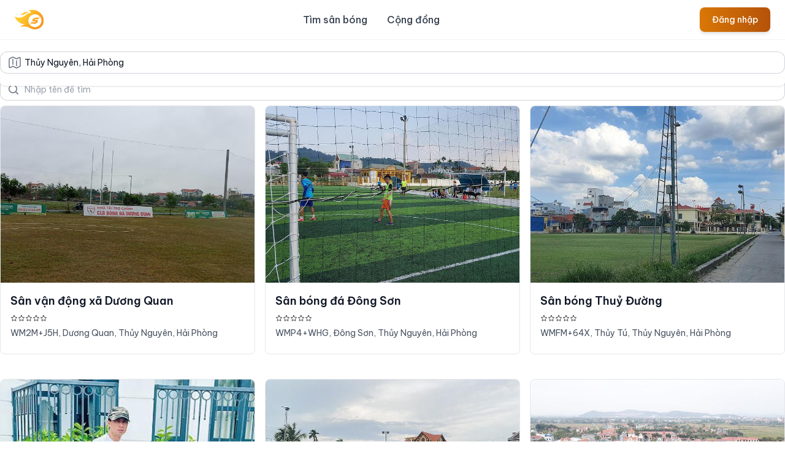

--- FILE ---
content_type: text/html; charset=utf-8
request_url: https://www.sporta.vn/san-bong/hai-phong/thuy-nguyen
body_size: 8565
content:
<!DOCTYPE html>
<html lang="vi">
  <head>
    <title>Sân bóng ở Thủy Nguyên, Hải Phòng</title>
<meta name="description" content="Sân bóng ở Thủy Nguyên, Hải Phòng, san bong o thuy-nguyen, san bong o hai-phong Phần mềm quản lý sân bóng, Đặt sân online, Quản lý lịch đặt sân bóng, Sân bóng gần đây">
<meta name="keywords" content="sân bóng ở thủy nguyên, hải phòng, san bong thuy-nguyen, san bong hai-phong, san bong quanh day, san bong gan day, san bong gan toi, san bong gan toi nhat, san bong gan toi nhat o dau, san bong gan toi nhat o thủy nguyên, san bong gan toi nhat o hải phòng">
<meta property="og:title" content="Sân bóng ở Thủy Nguyên, Hải Phòng">
<meta property="og:description" content="Sân bóng ở Thủy Nguyên, Hải Phòng Phần mềm quản lý sân bóng, Đặt sân online, Quản lý lịch đặt sân bóng, Sân bóng gần đây">
<meta property="og:url" content="https://www.sporta.vn/san-bong/hai-phong/thuy-nguyen">
<meta property="og:image" content="https://www.sporta.vn/assets/app_banner-cdd9c294fd585bfd8b91f4bb7e9dcfc016a3ad3f01fed2b4e5cdf1fb7baf5ce1.png">

    <meta content="width=device-width, initial-scale=1, maximum-scale=1.0, shrink-to-fit=no" name="viewport">

    <!-- Google Fonts - Be Vietnam Pro -->
    <link rel="preconnect" href="https://fonts.googleapis.com">
    <link rel="preconnect" href="https://fonts.gstatic.com" crossorigin>
    <link href="https://fonts.googleapis.com/css2?family=Be+Vietnam+Pro:ital,wght@0,100;0,200;0,300;0,400;0,500;0,600;0,700;0,800;0,900;1,100;1,200;1,300;1,400;1,500;1,600;1,700;1,800;1,900&display=swap" rel="stylesheet">
    <!-- Preload first carousel image to reduce CLS -->
    <link rel="preload" href="https://www.sporta.vn/assets/business/qlstt1-283934344e28196947690e62a7c7f993059c15666acc233541b1f58771bbb103.webp" as="image" type="image/png">

    <meta name="csrf-param" content="authenticity_token" />
<meta name="csrf-token" content="93niL3N1mOZEXv81SDI5ZNuyJSVcw_822dizWYn4v10yZPS4ffsEKBOKbkflQznzT3R2UHdVikt1bDqZHFU6WQ" />
    <link rel="apple-touch-icon" sizes="180x180" href="https://www.sporta.vn/assets/favicon/apple-touch-icon-9e3ae3c540d9ac81fe7769c99a89a537e9ce47a5764ef3cca50ef1cc78610ba1.png">
<link rel="icon" type="image/png" sizes="32x32" href="https://www.sporta.vn/assets/favicon/favicon-32x32-823a23fccbf5e172ba2eb9739a5efcb1050b39820beffd9ce20738ba2e617c0d.png">
<link rel="icon" type="image/png" sizes="16x16" href="https://www.sporta.vn/assets/favicon/favicon-16x16-c9aeaee12ec32fee4f3b69588a0a5ed7481aa9b6af8782e4613ef88a00beb9c6.png">
<link rel="manifest" href="https://www.sporta.vn/assets/favicon/site-157fd01df709c152651e46ad18b3d54c592e53df28a951d58cc06e4f79f6cc1b.webmanifest">
<link rel="mask-icon" href="https://www.sporta.vn/assets/favicon/safari-pinned-tab-ee013596f8ecd16b586055ac8bf54efc26a562541fdabec8588bb342168bad8f.svg" color="#5bbad5">
<link rel="shortcut icon" href="https://www.sporta.vn/assets/favicon/favicon-c9e2123d5d874148adabb35b8a1940b4af69c7b5a9b4a1eec4a258ad2c3a80a8.ico">
<meta name="theme-color" content="#ffffff">
<meta name="apple-mobile-web-app-title" content="Sporta">

    <link rel="stylesheet" href="https://www.sporta.vn/assets/tailwind-be9ff864ad637ae32dd50c92b2629da5ae46b6f56c6a63a89546fc49ff5c369f.css" data-turbo-track="reload" media="screen" />
    <script src="https://www.sporta.vn/assets/app/application-58ac81a2427fa0a7bf624a8ee18d5822428370ed0ea8243b054da724f4b8eae8.js"></script>
    <script type="importmap" data-turbo-track="reload">{
  "imports": {
    "application": "https://www.sporta.vn/assets/application-da29994aff634fb91057ea3b172d16147d00a835f6b83cf2de7e9d7b76f96ee1.js",
    "turbo_custom_events": "https://www.sporta.vn/assets/turbo_custom_events-970101d669cea484b8654764e05a85b202825009e3e2d054ef5ba96c1c774332.js",
    "@hotwired/turbo-rails": "https://www.sporta.vn/assets/turbo.min-0675210ad1b8a78297120e77124e9488610143a37250b97bcbdd984399c543fb.js",
    "@hotwired/stimulus": "https://www.sporta.vn/assets/@hotwired--stimulus-a083ab2b787bc025993dfa720caabfca7a445e29e77eca385f8f6b4500aee6b7.js",
    "@hotwired/stimulus-loading": "https://www.sporta.vn/assets/stimulus-loading-39227295c8a6d71e10ca2a94dede18522ced047f6ccbf8788e926f8be14aff1b.js",
    "stimulus-textarea-autogrow": "https://ga.jspm.io/npm:stimulus-textarea-autogrow@4.1.0/dist/stimulus-textarea-autogrow.mjs",
    "@rails/request.js": "https://ga.jspm.io/npm:@rails/request.js@0.0.8/src/index.js",
    "stimulus-clipboard": "https://ga.jspm.io/npm:stimulus-clipboard@4.0.1/dist/stimulus-clipboard.mjs",
    "stimulus-reveal-controller": "https://ga.jspm.io/npm:stimulus-reveal-controller@4.1.0/dist/stimulus-reveal-controller.mjs",
    "flowbite_turbo": "https://cdnjs.cloudflare.com/ajax/libs/flowbite/2.3.0/flowbite.turbo.min.js",
    "emoji-picker-element": "https://cdn.jsdelivr.net/npm/emoji-picker-element/index.js",
    "controllers/application": "https://www.sporta.vn/assets/controllers/application-bd69c1715ce668fa979162e669127939130756f56cf4e17b97849d60a9f7dd42.js",
    "controllers/autocomplete_controller": "https://www.sporta.vn/assets/controllers/autocomplete_controller-fd26d5fc75e840f9066bdfbe0285f03943bf2bff3c77fd4831ede41e9501f4c1.js",
    "controllers/carousel_controller": "https://www.sporta.vn/assets/controllers/carousel_controller-91089b3a78e10093a1ec4b388fcc2cf5ff2152dd111ba6e786aafd0bd59c8602.js",
    "controllers/form_controller": "https://www.sporta.vn/assets/controllers/form_controller-ac21fabbd8fffc0d8a958ec01f5606aedeaf6067bb2f57f437d36c656f15129b.js",
    "controllers/gallery_controller": "https://www.sporta.vn/assets/controllers/gallery_controller-6d294e2eec2372285824676f5b8f607e5a52d8503ea29676d214582b15a13c8f.js",
    "controllers/image_preview_controller": "https://www.sporta.vn/assets/controllers/image_preview_controller-58d6678161353c91da9f5f3779d0f7ed34630b55be622d18aa33e87be7522339.js",
    "controllers": "https://www.sporta.vn/assets/controllers/index-d92597c94be3b5a5adba9c0f17fb1601585e59e54ed1e242cd99ce6f935198e5.js",
    "controllers/modal_controller": "https://www.sporta.vn/assets/controllers/modal_controller-ec33994f104a9db052e78cae5e85f7f7b04f0ff06f883fda8b2e74da7544f7c8.js",
    "controllers/pagination_controller": "https://www.sporta.vn/assets/controllers/pagination_controller-624b7d07612ad1072e5fa9bdf8c7295327d61021935c2515516a5d933731b29f.js",
    "controllers/removals_controller": "https://www.sporta.vn/assets/controllers/removals_controller-b45e89243d40d8989f8791fac0d79308155c243eb1fac7d02ada5e692c31bf98.js",
    "controllers/turbo_frame_modal_controller": "https://www.sporta.vn/assets/controllers/turbo_frame_modal_controller-0364cfd300cb617e51981bcde7eeaa7b8beff16ade8773acf3ba28686283411b.js",
    "controllers/visit_controller": "https://www.sporta.vn/assets/controllers/visit_controller-2476ffef4c6bec574b11df6eafcc899f52b00fea3769a0795247428f48f1e0a1.js"
  }
}</script>
<link rel="modulepreload" href="https://www.sporta.vn/assets/application-da29994aff634fb91057ea3b172d16147d00a835f6b83cf2de7e9d7b76f96ee1.js">
<link rel="modulepreload" href="https://www.sporta.vn/assets/turbo_custom_events-970101d669cea484b8654764e05a85b202825009e3e2d054ef5ba96c1c774332.js">
<link rel="modulepreload" href="https://www.sporta.vn/assets/turbo.min-0675210ad1b8a78297120e77124e9488610143a37250b97bcbdd984399c543fb.js">
<link rel="modulepreload" href="https://www.sporta.vn/assets/@hotwired--stimulus-a083ab2b787bc025993dfa720caabfca7a445e29e77eca385f8f6b4500aee6b7.js">
<link rel="modulepreload" href="https://www.sporta.vn/assets/stimulus-loading-39227295c8a6d71e10ca2a94dede18522ced047f6ccbf8788e926f8be14aff1b.js">
<link rel="modulepreload" href="https://ga.jspm.io/npm:stimulus-textarea-autogrow@4.1.0/dist/stimulus-textarea-autogrow.mjs">
<link rel="modulepreload" href="https://ga.jspm.io/npm:@rails/request.js@0.0.8/src/index.js">
<link rel="modulepreload" href="https://ga.jspm.io/npm:stimulus-clipboard@4.0.1/dist/stimulus-clipboard.mjs">
<link rel="modulepreload" href="https://ga.jspm.io/npm:stimulus-reveal-controller@4.1.0/dist/stimulus-reveal-controller.mjs">
<link rel="modulepreload" href="https://cdnjs.cloudflare.com/ajax/libs/flowbite/2.3.0/flowbite.turbo.min.js">
<link rel="modulepreload" href="https://cdn.jsdelivr.net/npm/emoji-picker-element/index.js">
<link rel="modulepreload" href="https://www.sporta.vn/assets/controllers/application-bd69c1715ce668fa979162e669127939130756f56cf4e17b97849d60a9f7dd42.js">
<link rel="modulepreload" href="https://www.sporta.vn/assets/controllers/autocomplete_controller-fd26d5fc75e840f9066bdfbe0285f03943bf2bff3c77fd4831ede41e9501f4c1.js">
<link rel="modulepreload" href="https://www.sporta.vn/assets/controllers/carousel_controller-91089b3a78e10093a1ec4b388fcc2cf5ff2152dd111ba6e786aafd0bd59c8602.js">
<link rel="modulepreload" href="https://www.sporta.vn/assets/controllers/form_controller-ac21fabbd8fffc0d8a958ec01f5606aedeaf6067bb2f57f437d36c656f15129b.js">
<link rel="modulepreload" href="https://www.sporta.vn/assets/controllers/gallery_controller-6d294e2eec2372285824676f5b8f607e5a52d8503ea29676d214582b15a13c8f.js">
<link rel="modulepreload" href="https://www.sporta.vn/assets/controllers/image_preview_controller-58d6678161353c91da9f5f3779d0f7ed34630b55be622d18aa33e87be7522339.js">
<link rel="modulepreload" href="https://www.sporta.vn/assets/controllers/index-d92597c94be3b5a5adba9c0f17fb1601585e59e54ed1e242cd99ce6f935198e5.js">
<link rel="modulepreload" href="https://www.sporta.vn/assets/controllers/modal_controller-ec33994f104a9db052e78cae5e85f7f7b04f0ff06f883fda8b2e74da7544f7c8.js">
<link rel="modulepreload" href="https://www.sporta.vn/assets/controllers/pagination_controller-624b7d07612ad1072e5fa9bdf8c7295327d61021935c2515516a5d933731b29f.js">
<link rel="modulepreload" href="https://www.sporta.vn/assets/controllers/removals_controller-b45e89243d40d8989f8791fac0d79308155c243eb1fac7d02ada5e692c31bf98.js">
<link rel="modulepreload" href="https://www.sporta.vn/assets/controllers/turbo_frame_modal_controller-0364cfd300cb617e51981bcde7eeaa7b8beff16ade8773acf3ba28686283411b.js">
<link rel="modulepreload" href="https://www.sporta.vn/assets/controllers/visit_controller-2476ffef4c6bec574b11df6eafcc899f52b00fea3769a0795247428f48f1e0a1.js">
<script type="module">import "application"</script>
  </head>

  <body>
    <header class="fixed top-0 left-0 right-0 z-50 glass-header">
  <nav class="backdrop-blur-md bg-white/80 border-b border-gray-200/50 px-4 lg:px-6 py-3 dark:bg-gray-800/80 dark:border-gray-700/50 transition-all duration-300">
    <div class="flex flex-wrap justify-between items-center mx-auto max-w-screen-xl">
      <a href="/" class="-m-1.5 p-1.5 transform hover:scale-105 transition-transform duration-300">
        <span class="sr-only">Sporta</span>
        <img src="https://www.sporta.vn/assets/logo_cam-6e17dc5cf1488f81d921c7e4d414d87e53c3f3eb449b44894fc77f7679b54378.svg" alt="Sporta logo" class="h-8 w-auto" />
      </a>
      <div class="flex items-center lg:order-2">
          <a class="text-white bg-gradient-to-r from-primary-600 to-primary-700 hover:from-primary-700 hover:to-primary-800 focus:ring-4 focus:ring-primary-300 font-medium rounded-lg text-sm px-4 py-2 lg:px-5 lg:py-2.5 shadow-md hover:shadow-lg transition-all duration-300 dark:from-primary-600 dark:to-primary-700 dark:hover:from-primary-700 dark:hover:to-primary-800 focus:outline-none dark:focus:ring-primary-800" href="/users/sign_in">Đăng nhập</a>
        <button data-collapse-toggle="mobile-menu-2" type="button" class="inline-flex items-center p-2 ml-1 text-sm text-gray-500 rounded-lg lg:hidden hover:bg-gray-100/80 focus:outline-none focus:ring-2 focus:ring-gray-200 dark:text-gray-400 dark:hover:bg-gray-700/80 dark:focus:ring-gray-600 transition-all duration-300" aria-controls="mobile-menu-2" aria-expanded="false">
          <span class="sr-only">Open main menu</span>
          <svg class="w-6 h-6" fill="currentColor" viewBox="0 0 20 20" xmlns="http://www.w3.org/2000/svg"><path fill-rule="evenodd" d="M3 5a1 1 0 011-1h12a1 1 0 110 2H4a1 1 0 01-1-1zM3 10a1 1 0 011-1h12a1 1 0 110 2H4a1 1 0 01-1-1zM3 15a1 1 0 011-1h12a1 1 0 110 2H4a1 1 0 01-1-1z" clip-rule="evenodd"></path></svg>
          <svg class="hidden w-6 h-6" fill="currentColor" viewBox="0 0 20 20" xmlns="http://www.w3.org/2000/svg"><path fill-rule="evenodd" d="M4.293 4.293a1 1 0 011.414 0L10 8.586l4.293-4.293a1 1 0 111.414 1.414L11.414 10l4.293 4.293a1 1 0 01-1.414 1.414L10 11.414l-4.293 4.293a1 1 0 01-1.414-1.414L8.586 10 4.293 5.707a1 1 0 010-1.414z" clip-rule="evenodd"></path></svg>
        </button>
      </div>
      <div class="hidden justify-between items-center w-full lg:flex lg:w-auto lg:order-1" id="mobile-menu-2">
        <ul class="flex flex-col mt-4 font-medium lg:flex-row lg:space-x-8 lg:mt-0">
          <li>
            <a href="/san-bong" class="block py-2 pr-4 pl-3 text-gray-700 hover:text-primary-700 border-b border-gray-100 hover:bg-gray-50/50 lg:hover:bg-transparent lg:border-0 lg:p-0 dark:text-gray-400 lg:dark:hover:text-primary-500 dark:hover:bg-gray-700/50 dark:hover:text-white lg:dark:hover:bg-transparent dark:border-gray-700 transition-all duration-300 relative group">
              Tìm sân bóng
              <span class="absolute bottom-0 left-0 w-0 h-0.5 bg-primary-700 group-hover:w-full transition-all duration-300 lg:block hidden"></span>
            </a>
          </li>
          <li>
            <a href="/bai-viet" class="block py-2 pr-4 pl-3 text-gray-700 hover:text-primary-700 border-b border-gray-100 hover:bg-gray-50/50 lg:hover:bg-transparent lg:border-0 lg:p-0 dark:text-gray-400 lg:dark:hover:text-primary-500 dark:hover:bg-gray-700/50 dark:hover:text-white lg:dark:hover:bg-transparent dark:border-gray-700 transition-all duration-300 relative group">
              Cộng đồng
              <span class="absolute bottom-0 left-0 w-0 h-0.5 bg-primary-700 group-hover:w-full transition-all duration-300 lg:block hidden"></span>
            </a>
          </li>
        </ul>
      </div>
    </div>
  </nav>
</header>

<style>
  .glass-header {
    -webkit-backdrop-filter: blur(12px);
    backdrop-filter: blur(12px);
  }

  /* Add padding to body to compensate for fixed header */
  body {
    padding-top: 60px;
  }

  /* Enhanced header shadow on scroll */
  .glass-header.scrolled nav {
    box-shadow: 0 4px 6px -1px rgba(0, 0, 0, 0.1), 0 2px 4px -1px rgba(0, 0, 0, 0.06);
  }
</style>

<script>
  // Add scrolled class to header on scroll
  window.addEventListener('scroll', function() {
    const header = document.querySelector('.glass-header');
    if (window.scrollY > 10) {
      header.classList.add('scrolled');
    } else {
      header.classList.remove('scrolled');
    }
  });
</script>

    <div class="min-h-screen mx-auto container py-6">
      

<div>
  <div class="mx-auto">
    <h2 class="sr-only">Sân bóng đá nhân tạo, sân bóng gần đây, sân bóng trong khu vực</h2>
    <div class="flex flex-col space-y-2 items-center justify-center mb-2">
  <div class="w-full">
    <div class="relative" data-controller="autocomplete" data-autocomplete-url-value="/locations" data-autocomplete-query-param-value="q" data-autocomplete-min-length-value="0">
      <div class="pointer-events-none absolute inset-y-0 left-0 flex items-center pl-3">
        <svg xmlns="http://www.w3.org/2000/svg" fill="none" viewBox="0 0 24 24" stroke-width="1.5" stroke="currentColor" class="size-6 text-gray-500">
          <path stroke-linecap="round" stroke-linejoin="round" d="M9 6.75V15m6-6v8.25m.503 3.498 4.875-2.437c.381-.19.622-.58.622-1.006V4.82c0-.836-.88-1.38-1.628-1.006l-3.869 1.934c-.317.159-.69.159-1.006 0L9.503 3.252a1.125 1.125 0 0 0-1.006 0L3.622 5.689C3.24 5.88 3 6.27 3 6.695V19.18c0 .836.88 1.38 1.628 1.006l3.869-1.934c.317-.159.69-.159 1.006 0l4.994 2.497c.317.158.69.158 1.006 0Z" />
        </svg>
      </div>
      <input type="search" name="play_location" id="play_location" value="Thủy Nguyên, Hải Phòng" placeholder="Khu vực" class="block w-full rounded-xl border-0 bg-white py-1.5 pl-10 pr-3 sm:text-sm sm:leading-6 text-gray-900 ring-1 ring-inset ring-gray-300 placeholder:text-gray-400 focus:ring-2 focus:ring-inset focus:ring-secondary-600" data-autocomplete-target="input" />
      <div class="px-2 z-10 absolute bg-white rounded-lg shadow w-full dark:bg-gray-700 top-10">
        <ul data-autocomplete-target="results" class="max-h-52 py-2 overflow-y-auto text-gray-700 dark:text-gray-200" aria-labelledby="location-popover">
        </ul>
      </div>
    </div>

    <form action="/san-bong/hai-phong/thuy-nguyen" accept-charset="UTF-8" method="get"><input name="utf8" type="hidden" value="&#x2713;" autocomplete="off" />
      <label for="search" class="sr-only">Tìm theo khu vực hay tên sân bóng</label>
      <div class="relative mt-2">
        <div class="pointer-events-none absolute inset-y-0 left-0 flex items-center pl-3">
          <svg class="h-5 w-5 text-gray-500" viewBox="0 0 20 20" fill="currentColor" aria-hidden="true">
            <path fill-rule="evenodd" d="M9 3.5a5.5 5.5 0 100 11 5.5 5.5 0 000-11zM2 9a7 7 0 1112.452 4.391l3.328 3.329a.75.75 0 11-1.06 1.06l-3.329-3.328A7 7 0 012 9z" clip-rule="evenodd" />
          </svg>
        </div>
        <input type="search" name="q" id="q" placeholder="Nhập tên để tìm" class="block w-full rounded-xl border-0 bg-white py-1.5 pl-10 pr-3 sm:text-sm sm:leading-6 text-gray-900 ring-1 ring-inset ring-gray-300 placeholder:text-gray-400 focus:ring-2 focus:ring-inset focus:ring-secondary-600" />
      </div>
</form>  </div>
</div>

    <div id="venues_by_location"
    data-controller="pagination"
    data-pagination-url-value="https://www.sporta.vn/san-bong/hai-phong/thuy-nguyen"
    data-pagination-page-value="2"
    data-pagination-target="listItems"
    class="grid gap-y-4 sm:grid-cols-1 sm:gap-x-4 sm:gap-y-10 lg:grid-cols-3">
      <div class="group relative flex flex-col overflow-hidden rounded-lg border border-gray-200 bg-white">
  <div class="aspect-h-2 aspect-w-3 bg-gray-200 sm:aspect-none group-hover:opacity-75 sm:h-72">
    <img class="h-full w-full object-cover object-center sm:h-full sm:w-full" src="https://d82bjlqmetw03.cloudfront.net/uploads/images/1979/large-original-5e66c004d828cb925ffd0167727e0ac1?X-Amz-Algorithm=AWS4-HMAC-SHA256&amp;X-Amz-Credential=AKIAIQW3XISBSHKJGJBQ%2F20260131%2Fap-southeast-1%2Fs3%2Faws4_request&amp;X-Amz-Date=20260131T174223Z&amp;X-Amz-Expires=900&amp;X-Amz-SignedHeaders=host&amp;X-Amz-Signature=56ed763622546d038cbfbcbc847e10288e48012c60f35d255c58bbc4eef3f4aa" />
  </div>
  <div class="flex flex-1 flex-col space-y-2 p-4">
    <h3 class="text-sm font-medium text-gray-900">
      <a href="/san-van-dong-xa-duong-quan" class="font-semibold text-lg">
        <span aria-hidden="true" class="absolute inset-0"></span>
        Sân vận động xã Dương Quan
      </a>
    </h3>
    <div class="flex flex-1 flex-col justify-end">
      <p class="text-xs flex flex-row">
            <svg xmlns="http://www.w3.org/2000/svg" fill="none" viewBox="0 0 24 24" stroke-width="1.5" stroke="currentColor" class="w-3 h-3">
              <path stroke-linecap="round" stroke-linejoin="round" d="M11.48 3.499a.562.562 0 011.04 0l2.125 5.111a.563.563 0 00.475.345l5.518.442c.499.04.701.663.321.988l-4.204 3.602a.563.563 0 00-.182.557l1.285 5.385a.562.562 0 01-.84.61l-4.725-2.885a.563.563 0 00-.586 0L6.982 20.54a.562.562 0 01-.84-.61l1.285-5.386a.562.562 0 00-.182-.557l-4.204-3.602a.563.563 0 01.321-.988l5.518-.442a.563.563 0 00.475-.345L11.48 3.5z" />
            </svg>
            <svg xmlns="http://www.w3.org/2000/svg" fill="none" viewBox="0 0 24 24" stroke-width="1.5" stroke="currentColor" class="w-3 h-3">
              <path stroke-linecap="round" stroke-linejoin="round" d="M11.48 3.499a.562.562 0 011.04 0l2.125 5.111a.563.563 0 00.475.345l5.518.442c.499.04.701.663.321.988l-4.204 3.602a.563.563 0 00-.182.557l1.285 5.385a.562.562 0 01-.84.61l-4.725-2.885a.563.563 0 00-.586 0L6.982 20.54a.562.562 0 01-.84-.61l1.285-5.386a.562.562 0 00-.182-.557l-4.204-3.602a.563.563 0 01.321-.988l5.518-.442a.563.563 0 00.475-.345L11.48 3.5z" />
            </svg>
            <svg xmlns="http://www.w3.org/2000/svg" fill="none" viewBox="0 0 24 24" stroke-width="1.5" stroke="currentColor" class="w-3 h-3">
              <path stroke-linecap="round" stroke-linejoin="round" d="M11.48 3.499a.562.562 0 011.04 0l2.125 5.111a.563.563 0 00.475.345l5.518.442c.499.04.701.663.321.988l-4.204 3.602a.563.563 0 00-.182.557l1.285 5.385a.562.562 0 01-.84.61l-4.725-2.885a.563.563 0 00-.586 0L6.982 20.54a.562.562 0 01-.84-.61l1.285-5.386a.562.562 0 00-.182-.557l-4.204-3.602a.563.563 0 01.321-.988l5.518-.442a.563.563 0 00.475-.345L11.48 3.5z" />
            </svg>
            <svg xmlns="http://www.w3.org/2000/svg" fill="none" viewBox="0 0 24 24" stroke-width="1.5" stroke="currentColor" class="w-3 h-3">
              <path stroke-linecap="round" stroke-linejoin="round" d="M11.48 3.499a.562.562 0 011.04 0l2.125 5.111a.563.563 0 00.475.345l5.518.442c.499.04.701.663.321.988l-4.204 3.602a.563.563 0 00-.182.557l1.285 5.385a.562.562 0 01-.84.61l-4.725-2.885a.563.563 0 00-.586 0L6.982 20.54a.562.562 0 01-.84-.61l1.285-5.386a.562.562 0 00-.182-.557l-4.204-3.602a.563.563 0 01.321-.988l5.518-.442a.563.563 0 00.475-.345L11.48 3.5z" />
            </svg>
            <svg xmlns="http://www.w3.org/2000/svg" fill="none" viewBox="0 0 24 24" stroke-width="1.5" stroke="currentColor" class="w-3 h-3">
              <path stroke-linecap="round" stroke-linejoin="round" d="M11.48 3.499a.562.562 0 011.04 0l2.125 5.111a.563.563 0 00.475.345l5.518.442c.499.04.701.663.321.988l-4.204 3.602a.563.563 0 00-.182.557l1.285 5.385a.562.562 0 01-.84.61l-4.725-2.885a.563.563 0 00-.586 0L6.982 20.54a.562.562 0 01-.84-.61l1.285-5.386a.562.562 0 00-.182-.557l-4.204-3.602a.563.563 0 01.321-.988l5.518-.442a.563.563 0 00.475-.345L11.48 3.5z" />
            </svg>
      </p>
    </div>

    <p class="text-sm text-gray-600 items-center">
      WM2M+J5H, Dương Quan, Thủy Nguyên, Hải Phòng
    </p>
    <p class="text-sm text-gray-500"></p>
  </div>
</div>
<div class="group relative flex flex-col overflow-hidden rounded-lg border border-gray-200 bg-white">
  <div class="aspect-h-2 aspect-w-3 bg-gray-200 sm:aspect-none group-hover:opacity-75 sm:h-72">
    <img class="h-full w-full object-cover object-center sm:h-full sm:w-full" src="https://d82bjlqmetw03.cloudfront.net/uploads/images/1977/large-original-3f75cc6faeafe6667112316646d062f3?X-Amz-Algorithm=AWS4-HMAC-SHA256&amp;X-Amz-Credential=AKIAIQW3XISBSHKJGJBQ%2F20260131%2Fap-southeast-1%2Fs3%2Faws4_request&amp;X-Amz-Date=20260131T174223Z&amp;X-Amz-Expires=900&amp;X-Amz-SignedHeaders=host&amp;X-Amz-Signature=75ac871f3a97ee15b9eefdae9daf9a831dfa6516a1c9a028d77dd37d8962fc1d" />
  </div>
  <div class="flex flex-1 flex-col space-y-2 p-4">
    <h3 class="text-sm font-medium text-gray-900">
      <a href="/san-bong-da-dong-son" class="font-semibold text-lg">
        <span aria-hidden="true" class="absolute inset-0"></span>
        Sân bóng đá Đông Sơn
      </a>
    </h3>
    <div class="flex flex-1 flex-col justify-end">
      <p class="text-xs flex flex-row">
            <svg xmlns="http://www.w3.org/2000/svg" fill="none" viewBox="0 0 24 24" stroke-width="1.5" stroke="currentColor" class="w-3 h-3">
              <path stroke-linecap="round" stroke-linejoin="round" d="M11.48 3.499a.562.562 0 011.04 0l2.125 5.111a.563.563 0 00.475.345l5.518.442c.499.04.701.663.321.988l-4.204 3.602a.563.563 0 00-.182.557l1.285 5.385a.562.562 0 01-.84.61l-4.725-2.885a.563.563 0 00-.586 0L6.982 20.54a.562.562 0 01-.84-.61l1.285-5.386a.562.562 0 00-.182-.557l-4.204-3.602a.563.563 0 01.321-.988l5.518-.442a.563.563 0 00.475-.345L11.48 3.5z" />
            </svg>
            <svg xmlns="http://www.w3.org/2000/svg" fill="none" viewBox="0 0 24 24" stroke-width="1.5" stroke="currentColor" class="w-3 h-3">
              <path stroke-linecap="round" stroke-linejoin="round" d="M11.48 3.499a.562.562 0 011.04 0l2.125 5.111a.563.563 0 00.475.345l5.518.442c.499.04.701.663.321.988l-4.204 3.602a.563.563 0 00-.182.557l1.285 5.385a.562.562 0 01-.84.61l-4.725-2.885a.563.563 0 00-.586 0L6.982 20.54a.562.562 0 01-.84-.61l1.285-5.386a.562.562 0 00-.182-.557l-4.204-3.602a.563.563 0 01.321-.988l5.518-.442a.563.563 0 00.475-.345L11.48 3.5z" />
            </svg>
            <svg xmlns="http://www.w3.org/2000/svg" fill="none" viewBox="0 0 24 24" stroke-width="1.5" stroke="currentColor" class="w-3 h-3">
              <path stroke-linecap="round" stroke-linejoin="round" d="M11.48 3.499a.562.562 0 011.04 0l2.125 5.111a.563.563 0 00.475.345l5.518.442c.499.04.701.663.321.988l-4.204 3.602a.563.563 0 00-.182.557l1.285 5.385a.562.562 0 01-.84.61l-4.725-2.885a.563.563 0 00-.586 0L6.982 20.54a.562.562 0 01-.84-.61l1.285-5.386a.562.562 0 00-.182-.557l-4.204-3.602a.563.563 0 01.321-.988l5.518-.442a.563.563 0 00.475-.345L11.48 3.5z" />
            </svg>
            <svg xmlns="http://www.w3.org/2000/svg" fill="none" viewBox="0 0 24 24" stroke-width="1.5" stroke="currentColor" class="w-3 h-3">
              <path stroke-linecap="round" stroke-linejoin="round" d="M11.48 3.499a.562.562 0 011.04 0l2.125 5.111a.563.563 0 00.475.345l5.518.442c.499.04.701.663.321.988l-4.204 3.602a.563.563 0 00-.182.557l1.285 5.385a.562.562 0 01-.84.61l-4.725-2.885a.563.563 0 00-.586 0L6.982 20.54a.562.562 0 01-.84-.61l1.285-5.386a.562.562 0 00-.182-.557l-4.204-3.602a.563.563 0 01.321-.988l5.518-.442a.563.563 0 00.475-.345L11.48 3.5z" />
            </svg>
            <svg xmlns="http://www.w3.org/2000/svg" fill="none" viewBox="0 0 24 24" stroke-width="1.5" stroke="currentColor" class="w-3 h-3">
              <path stroke-linecap="round" stroke-linejoin="round" d="M11.48 3.499a.562.562 0 011.04 0l2.125 5.111a.563.563 0 00.475.345l5.518.442c.499.04.701.663.321.988l-4.204 3.602a.563.563 0 00-.182.557l1.285 5.385a.562.562 0 01-.84.61l-4.725-2.885a.563.563 0 00-.586 0L6.982 20.54a.562.562 0 01-.84-.61l1.285-5.386a.562.562 0 00-.182-.557l-4.204-3.602a.563.563 0 01.321-.988l5.518-.442a.563.563 0 00.475-.345L11.48 3.5z" />
            </svg>
      </p>
    </div>

    <p class="text-sm text-gray-600 items-center">
      WMP4+WHG, Đông Sơn, Thủy Nguyên, Hải Phòng
    </p>
    <p class="text-sm text-gray-500"></p>
  </div>
</div>
<div class="group relative flex flex-col overflow-hidden rounded-lg border border-gray-200 bg-white">
  <div class="aspect-h-2 aspect-w-3 bg-gray-200 sm:aspect-none group-hover:opacity-75 sm:h-72">
    <img class="h-full w-full object-cover object-center sm:h-full sm:w-full" src="https://d82bjlqmetw03.cloudfront.net/uploads/images/1972/large-original-0832ccd0e62d92d8431c45eabe244c8b?X-Amz-Algorithm=AWS4-HMAC-SHA256&amp;X-Amz-Credential=AKIAIQW3XISBSHKJGJBQ%2F20260131%2Fap-southeast-1%2Fs3%2Faws4_request&amp;X-Amz-Date=20260131T174223Z&amp;X-Amz-Expires=900&amp;X-Amz-SignedHeaders=host&amp;X-Amz-Signature=ba27a6d1131698daf2e85055983a86fb2f54abb2983bdf935cd1d662fbae02c1" />
  </div>
  <div class="flex flex-1 flex-col space-y-2 p-4">
    <h3 class="text-sm font-medium text-gray-900">
      <a href="/san-bong-thuy-duong" class="font-semibold text-lg">
        <span aria-hidden="true" class="absolute inset-0"></span>
        Sân bóng Thuỷ Đường
      </a>
    </h3>
    <div class="flex flex-1 flex-col justify-end">
      <p class="text-xs flex flex-row">
            <svg xmlns="http://www.w3.org/2000/svg" fill="none" viewBox="0 0 24 24" stroke-width="1.5" stroke="currentColor" class="w-3 h-3">
              <path stroke-linecap="round" stroke-linejoin="round" d="M11.48 3.499a.562.562 0 011.04 0l2.125 5.111a.563.563 0 00.475.345l5.518.442c.499.04.701.663.321.988l-4.204 3.602a.563.563 0 00-.182.557l1.285 5.385a.562.562 0 01-.84.61l-4.725-2.885a.563.563 0 00-.586 0L6.982 20.54a.562.562 0 01-.84-.61l1.285-5.386a.562.562 0 00-.182-.557l-4.204-3.602a.563.563 0 01.321-.988l5.518-.442a.563.563 0 00.475-.345L11.48 3.5z" />
            </svg>
            <svg xmlns="http://www.w3.org/2000/svg" fill="none" viewBox="0 0 24 24" stroke-width="1.5" stroke="currentColor" class="w-3 h-3">
              <path stroke-linecap="round" stroke-linejoin="round" d="M11.48 3.499a.562.562 0 011.04 0l2.125 5.111a.563.563 0 00.475.345l5.518.442c.499.04.701.663.321.988l-4.204 3.602a.563.563 0 00-.182.557l1.285 5.385a.562.562 0 01-.84.61l-4.725-2.885a.563.563 0 00-.586 0L6.982 20.54a.562.562 0 01-.84-.61l1.285-5.386a.562.562 0 00-.182-.557l-4.204-3.602a.563.563 0 01.321-.988l5.518-.442a.563.563 0 00.475-.345L11.48 3.5z" />
            </svg>
            <svg xmlns="http://www.w3.org/2000/svg" fill="none" viewBox="0 0 24 24" stroke-width="1.5" stroke="currentColor" class="w-3 h-3">
              <path stroke-linecap="round" stroke-linejoin="round" d="M11.48 3.499a.562.562 0 011.04 0l2.125 5.111a.563.563 0 00.475.345l5.518.442c.499.04.701.663.321.988l-4.204 3.602a.563.563 0 00-.182.557l1.285 5.385a.562.562 0 01-.84.61l-4.725-2.885a.563.563 0 00-.586 0L6.982 20.54a.562.562 0 01-.84-.61l1.285-5.386a.562.562 0 00-.182-.557l-4.204-3.602a.563.563 0 01.321-.988l5.518-.442a.563.563 0 00.475-.345L11.48 3.5z" />
            </svg>
            <svg xmlns="http://www.w3.org/2000/svg" fill="none" viewBox="0 0 24 24" stroke-width="1.5" stroke="currentColor" class="w-3 h-3">
              <path stroke-linecap="round" stroke-linejoin="round" d="M11.48 3.499a.562.562 0 011.04 0l2.125 5.111a.563.563 0 00.475.345l5.518.442c.499.04.701.663.321.988l-4.204 3.602a.563.563 0 00-.182.557l1.285 5.385a.562.562 0 01-.84.61l-4.725-2.885a.563.563 0 00-.586 0L6.982 20.54a.562.562 0 01-.84-.61l1.285-5.386a.562.562 0 00-.182-.557l-4.204-3.602a.563.563 0 01.321-.988l5.518-.442a.563.563 0 00.475-.345L11.48 3.5z" />
            </svg>
            <svg xmlns="http://www.w3.org/2000/svg" fill="none" viewBox="0 0 24 24" stroke-width="1.5" stroke="currentColor" class="w-3 h-3">
              <path stroke-linecap="round" stroke-linejoin="round" d="M11.48 3.499a.562.562 0 011.04 0l2.125 5.111a.563.563 0 00.475.345l5.518.442c.499.04.701.663.321.988l-4.204 3.602a.563.563 0 00-.182.557l1.285 5.385a.562.562 0 01-.84.61l-4.725-2.885a.563.563 0 00-.586 0L6.982 20.54a.562.562 0 01-.84-.61l1.285-5.386a.562.562 0 00-.182-.557l-4.204-3.602a.563.563 0 01.321-.988l5.518-.442a.563.563 0 00.475-.345L11.48 3.5z" />
            </svg>
      </p>
    </div>

    <p class="text-sm text-gray-600 items-center">
      WMFM+64X, Thủy Tú, Thủy Nguyên, Hải Phòng
    </p>
    <p class="text-sm text-gray-500"></p>
  </div>
</div>
<div class="group relative flex flex-col overflow-hidden rounded-lg border border-gray-200 bg-white">
  <div class="aspect-h-2 aspect-w-3 bg-gray-200 sm:aspect-none group-hover:opacity-75 sm:h-72">
    <img class="h-full w-full object-cover object-center sm:h-full sm:w-full" src="https://d82bjlqmetw03.cloudfront.net/uploads/images/1969/large-original-f33bd339711e001757a97b7de6c15e55?X-Amz-Algorithm=AWS4-HMAC-SHA256&amp;X-Amz-Credential=AKIAIQW3XISBSHKJGJBQ%2F20260131%2Fap-southeast-1%2Fs3%2Faws4_request&amp;X-Amz-Date=20260131T174223Z&amp;X-Amz-Expires=900&amp;X-Amz-SignedHeaders=host&amp;X-Amz-Signature=9a2d66518847b24641031d980f5f88e8742b4c793f79eb93b6f9adba964fe8e4" />
  </div>
  <div class="flex flex-1 flex-col space-y-2 p-4">
    <h3 class="text-sm font-medium text-gray-900">
      <a href="/san-bong-tan-duong" class="font-semibold text-lg">
        <span aria-hidden="true" class="absolute inset-0"></span>
        Sân bóng Tân Dương
      </a>
    </h3>
    <div class="flex flex-1 flex-col justify-end">
      <p class="text-xs flex flex-row">
            <svg xmlns="http://www.w3.org/2000/svg" fill="none" viewBox="0 0 24 24" stroke-width="1.5" stroke="currentColor" class="w-3 h-3">
              <path stroke-linecap="round" stroke-linejoin="round" d="M11.48 3.499a.562.562 0 011.04 0l2.125 5.111a.563.563 0 00.475.345l5.518.442c.499.04.701.663.321.988l-4.204 3.602a.563.563 0 00-.182.557l1.285 5.385a.562.562 0 01-.84.61l-4.725-2.885a.563.563 0 00-.586 0L6.982 20.54a.562.562 0 01-.84-.61l1.285-5.386a.562.562 0 00-.182-.557l-4.204-3.602a.563.563 0 01.321-.988l5.518-.442a.563.563 0 00.475-.345L11.48 3.5z" />
            </svg>
            <svg xmlns="http://www.w3.org/2000/svg" fill="none" viewBox="0 0 24 24" stroke-width="1.5" stroke="currentColor" class="w-3 h-3">
              <path stroke-linecap="round" stroke-linejoin="round" d="M11.48 3.499a.562.562 0 011.04 0l2.125 5.111a.563.563 0 00.475.345l5.518.442c.499.04.701.663.321.988l-4.204 3.602a.563.563 0 00-.182.557l1.285 5.385a.562.562 0 01-.84.61l-4.725-2.885a.563.563 0 00-.586 0L6.982 20.54a.562.562 0 01-.84-.61l1.285-5.386a.562.562 0 00-.182-.557l-4.204-3.602a.563.563 0 01.321-.988l5.518-.442a.563.563 0 00.475-.345L11.48 3.5z" />
            </svg>
            <svg xmlns="http://www.w3.org/2000/svg" fill="none" viewBox="0 0 24 24" stroke-width="1.5" stroke="currentColor" class="w-3 h-3">
              <path stroke-linecap="round" stroke-linejoin="round" d="M11.48 3.499a.562.562 0 011.04 0l2.125 5.111a.563.563 0 00.475.345l5.518.442c.499.04.701.663.321.988l-4.204 3.602a.563.563 0 00-.182.557l1.285 5.385a.562.562 0 01-.84.61l-4.725-2.885a.563.563 0 00-.586 0L6.982 20.54a.562.562 0 01-.84-.61l1.285-5.386a.562.562 0 00-.182-.557l-4.204-3.602a.563.563 0 01.321-.988l5.518-.442a.563.563 0 00.475-.345L11.48 3.5z" />
            </svg>
            <svg xmlns="http://www.w3.org/2000/svg" fill="none" viewBox="0 0 24 24" stroke-width="1.5" stroke="currentColor" class="w-3 h-3">
              <path stroke-linecap="round" stroke-linejoin="round" d="M11.48 3.499a.562.562 0 011.04 0l2.125 5.111a.563.563 0 00.475.345l5.518.442c.499.04.701.663.321.988l-4.204 3.602a.563.563 0 00-.182.557l1.285 5.385a.562.562 0 01-.84.61l-4.725-2.885a.563.563 0 00-.586 0L6.982 20.54a.562.562 0 01-.84-.61l1.285-5.386a.562.562 0 00-.182-.557l-4.204-3.602a.563.563 0 01.321-.988l5.518-.442a.563.563 0 00.475-.345L11.48 3.5z" />
            </svg>
            <svg xmlns="http://www.w3.org/2000/svg" fill="none" viewBox="0 0 24 24" stroke-width="1.5" stroke="currentColor" class="w-3 h-3">
              <path stroke-linecap="round" stroke-linejoin="round" d="M11.48 3.499a.562.562 0 011.04 0l2.125 5.111a.563.563 0 00.475.345l5.518.442c.499.04.701.663.321.988l-4.204 3.602a.563.563 0 00-.182.557l1.285 5.385a.562.562 0 01-.84.61l-4.725-2.885a.563.563 0 00-.586 0L6.982 20.54a.562.562 0 01-.84-.61l1.285-5.386a.562.562 0 00-.182-.557l-4.204-3.602a.563.563 0 01.321-.988l5.518-.442a.563.563 0 00.475-.345L11.48 3.5z" />
            </svg>
      </p>
    </div>

    <p class="text-sm text-gray-600 items-center">
      VMVG+2C9, Tân Dương, Thủy Nguyên, Hải Phòng
    </p>
    <p class="text-sm text-gray-500"></p>
  </div>
</div>
<div class="group relative flex flex-col overflow-hidden rounded-lg border border-gray-200 bg-white">
  <div class="aspect-h-2 aspect-w-3 bg-gray-200 sm:aspect-none group-hover:opacity-75 sm:h-72">
    <img class="h-full w-full object-cover object-center sm:h-full sm:w-full" src="https://d82bjlqmetw03.cloudfront.net/uploads/images/1962/large-original-e5aa136bf3fe7512597adddb817718d2?X-Amz-Algorithm=AWS4-HMAC-SHA256&amp;X-Amz-Credential=AKIAIQW3XISBSHKJGJBQ%2F20260131%2Fap-southeast-1%2Fs3%2Faws4_request&amp;X-Amz-Date=20260131T174223Z&amp;X-Amz-Expires=900&amp;X-Amz-SignedHeaders=host&amp;X-Amz-Signature=5abe57bbb038f855deb8db533c7d6689a011309248677dea6fe4fa969c988290" />
  </div>
  <div class="flex flex-1 flex-col space-y-2 p-4">
    <h3 class="text-sm font-medium text-gray-900">
      <a href="/san-bong-hoang-thinh-u15hp-" class="font-semibold text-lg">
        <span aria-hidden="true" class="absolute inset-0"></span>
        Sân bóng Hoàng Thịnh(U15HP)
      </a>
    </h3>
    <div class="flex flex-1 flex-col justify-end">
      <p class="text-xs flex flex-row">
            <svg xmlns="http://www.w3.org/2000/svg" fill="none" viewBox="0 0 24 24" stroke-width="1.5" stroke="currentColor" class="w-3 h-3">
              <path stroke-linecap="round" stroke-linejoin="round" d="M11.48 3.499a.562.562 0 011.04 0l2.125 5.111a.563.563 0 00.475.345l5.518.442c.499.04.701.663.321.988l-4.204 3.602a.563.563 0 00-.182.557l1.285 5.385a.562.562 0 01-.84.61l-4.725-2.885a.563.563 0 00-.586 0L6.982 20.54a.562.562 0 01-.84-.61l1.285-5.386a.562.562 0 00-.182-.557l-4.204-3.602a.563.563 0 01.321-.988l5.518-.442a.563.563 0 00.475-.345L11.48 3.5z" />
            </svg>
            <svg xmlns="http://www.w3.org/2000/svg" fill="none" viewBox="0 0 24 24" stroke-width="1.5" stroke="currentColor" class="w-3 h-3">
              <path stroke-linecap="round" stroke-linejoin="round" d="M11.48 3.499a.562.562 0 011.04 0l2.125 5.111a.563.563 0 00.475.345l5.518.442c.499.04.701.663.321.988l-4.204 3.602a.563.563 0 00-.182.557l1.285 5.385a.562.562 0 01-.84.61l-4.725-2.885a.563.563 0 00-.586 0L6.982 20.54a.562.562 0 01-.84-.61l1.285-5.386a.562.562 0 00-.182-.557l-4.204-3.602a.563.563 0 01.321-.988l5.518-.442a.563.563 0 00.475-.345L11.48 3.5z" />
            </svg>
            <svg xmlns="http://www.w3.org/2000/svg" fill="none" viewBox="0 0 24 24" stroke-width="1.5" stroke="currentColor" class="w-3 h-3">
              <path stroke-linecap="round" stroke-linejoin="round" d="M11.48 3.499a.562.562 0 011.04 0l2.125 5.111a.563.563 0 00.475.345l5.518.442c.499.04.701.663.321.988l-4.204 3.602a.563.563 0 00-.182.557l1.285 5.385a.562.562 0 01-.84.61l-4.725-2.885a.563.563 0 00-.586 0L6.982 20.54a.562.562 0 01-.84-.61l1.285-5.386a.562.562 0 00-.182-.557l-4.204-3.602a.563.563 0 01.321-.988l5.518-.442a.563.563 0 00.475-.345L11.48 3.5z" />
            </svg>
            <svg xmlns="http://www.w3.org/2000/svg" fill="none" viewBox="0 0 24 24" stroke-width="1.5" stroke="currentColor" class="w-3 h-3">
              <path stroke-linecap="round" stroke-linejoin="round" d="M11.48 3.499a.562.562 0 011.04 0l2.125 5.111a.563.563 0 00.475.345l5.518.442c.499.04.701.663.321.988l-4.204 3.602a.563.563 0 00-.182.557l1.285 5.385a.562.562 0 01-.84.61l-4.725-2.885a.563.563 0 00-.586 0L6.982 20.54a.562.562 0 01-.84-.61l1.285-5.386a.562.562 0 00-.182-.557l-4.204-3.602a.563.563 0 01.321-.988l5.518-.442a.563.563 0 00.475-.345L11.48 3.5z" />
            </svg>
            <svg xmlns="http://www.w3.org/2000/svg" fill="none" viewBox="0 0 24 24" stroke-width="1.5" stroke="currentColor" class="w-3 h-3">
              <path stroke-linecap="round" stroke-linejoin="round" d="M11.48 3.499a.562.562 0 011.04 0l2.125 5.111a.563.563 0 00.475.345l5.518.442c.499.04.701.663.321.988l-4.204 3.602a.563.563 0 00-.182.557l1.285 5.385a.562.562 0 01-.84.61l-4.725-2.885a.563.563 0 00-.586 0L6.982 20.54a.562.562 0 01-.84-.61l1.285-5.386a.562.562 0 00-.182-.557l-4.204-3.602a.563.563 0 01.321-.988l5.518-.442a.563.563 0 00.475-.345L11.48 3.5z" />
            </svg>
      </p>
    </div>

    <p class="text-sm text-gray-600 items-center">
      VMQQ+H97, Dương Quan, Thủy Nguyên, Hải Phòng
    </p>
    <p class="text-sm text-gray-500"></p>
  </div>
</div>
<div class="group relative flex flex-col overflow-hidden rounded-lg border border-gray-200 bg-white">
  <div class="aspect-h-2 aspect-w-3 bg-gray-200 sm:aspect-none group-hover:opacity-75 sm:h-72">
    <img class="h-full w-full object-cover object-center sm:h-full sm:w-full" src="https://d82bjlqmetw03.cloudfront.net/uploads/images/1958/large-original-e2def9953ccec064c585738a0cb285a7?X-Amz-Algorithm=AWS4-HMAC-SHA256&amp;X-Amz-Credential=AKIAIQW3XISBSHKJGJBQ%2F20260131%2Fap-southeast-1%2Fs3%2Faws4_request&amp;X-Amz-Date=20260131T174223Z&amp;X-Amz-Expires=900&amp;X-Amz-SignedHeaders=host&amp;X-Amz-Signature=5b357de8ae70682244f46b2a256ecaa9b48c698d5c143f7596eefcc164100215" />
  </div>
  <div class="flex flex-1 flex-col space-y-2 p-4">
    <h3 class="text-sm font-medium text-gray-900">
      <a href="/san-bong-hoa-dong" class="font-semibold text-lg">
        <span aria-hidden="true" class="absolute inset-0"></span>
        Sân bóng Hoa Động
      </a>
    </h3>
    <div class="flex flex-1 flex-col justify-end">
      <p class="text-xs flex flex-row">
            <svg xmlns="http://www.w3.org/2000/svg" fill="none" viewBox="0 0 24 24" stroke-width="1.5" stroke="currentColor" class="w-3 h-3">
              <path stroke-linecap="round" stroke-linejoin="round" d="M11.48 3.499a.562.562 0 011.04 0l2.125 5.111a.563.563 0 00.475.345l5.518.442c.499.04.701.663.321.988l-4.204 3.602a.563.563 0 00-.182.557l1.285 5.385a.562.562 0 01-.84.61l-4.725-2.885a.563.563 0 00-.586 0L6.982 20.54a.562.562 0 01-.84-.61l1.285-5.386a.562.562 0 00-.182-.557l-4.204-3.602a.563.563 0 01.321-.988l5.518-.442a.563.563 0 00.475-.345L11.48 3.5z" />
            </svg>
            <svg xmlns="http://www.w3.org/2000/svg" fill="none" viewBox="0 0 24 24" stroke-width="1.5" stroke="currentColor" class="w-3 h-3">
              <path stroke-linecap="round" stroke-linejoin="round" d="M11.48 3.499a.562.562 0 011.04 0l2.125 5.111a.563.563 0 00.475.345l5.518.442c.499.04.701.663.321.988l-4.204 3.602a.563.563 0 00-.182.557l1.285 5.385a.562.562 0 01-.84.61l-4.725-2.885a.563.563 0 00-.586 0L6.982 20.54a.562.562 0 01-.84-.61l1.285-5.386a.562.562 0 00-.182-.557l-4.204-3.602a.563.563 0 01.321-.988l5.518-.442a.563.563 0 00.475-.345L11.48 3.5z" />
            </svg>
            <svg xmlns="http://www.w3.org/2000/svg" fill="none" viewBox="0 0 24 24" stroke-width="1.5" stroke="currentColor" class="w-3 h-3">
              <path stroke-linecap="round" stroke-linejoin="round" d="M11.48 3.499a.562.562 0 011.04 0l2.125 5.111a.563.563 0 00.475.345l5.518.442c.499.04.701.663.321.988l-4.204 3.602a.563.563 0 00-.182.557l1.285 5.385a.562.562 0 01-.84.61l-4.725-2.885a.563.563 0 00-.586 0L6.982 20.54a.562.562 0 01-.84-.61l1.285-5.386a.562.562 0 00-.182-.557l-4.204-3.602a.563.563 0 01.321-.988l5.518-.442a.563.563 0 00.475-.345L11.48 3.5z" />
            </svg>
            <svg xmlns="http://www.w3.org/2000/svg" fill="none" viewBox="0 0 24 24" stroke-width="1.5" stroke="currentColor" class="w-3 h-3">
              <path stroke-linecap="round" stroke-linejoin="round" d="M11.48 3.499a.562.562 0 011.04 0l2.125 5.111a.563.563 0 00.475.345l5.518.442c.499.04.701.663.321.988l-4.204 3.602a.563.563 0 00-.182.557l1.285 5.385a.562.562 0 01-.84.61l-4.725-2.885a.563.563 0 00-.586 0L6.982 20.54a.562.562 0 01-.84-.61l1.285-5.386a.562.562 0 00-.182-.557l-4.204-3.602a.563.563 0 01.321-.988l5.518-.442a.563.563 0 00.475-.345L11.48 3.5z" />
            </svg>
            <svg xmlns="http://www.w3.org/2000/svg" fill="none" viewBox="0 0 24 24" stroke-width="1.5" stroke="currentColor" class="w-3 h-3">
              <path stroke-linecap="round" stroke-linejoin="round" d="M11.48 3.499a.562.562 0 011.04 0l2.125 5.111a.563.563 0 00.475.345l5.518.442c.499.04.701.663.321.988l-4.204 3.602a.563.563 0 00-.182.557l1.285 5.385a.562.562 0 01-.84.61l-4.725-2.885a.563.563 0 00-.586 0L6.982 20.54a.562.562 0 01-.84-.61l1.285-5.386a.562.562 0 00-.182-.557l-4.204-3.602a.563.563 0 01.321-.988l5.518-.442a.563.563 0 00.475-.345L11.48 3.5z" />
            </svg>
      </p>
    </div>

    <p class="text-sm text-gray-600 items-center">
      VMQ8+934, Hoa Động, Thủy Nguyên, Hải Phòng
    </p>
    <p class="text-sm text-gray-500"></p>
  </div>
</div>

    </div>
  </div>
</div>

    </div>
    <footer>
  <div class="mx-auto max-w-7xl overflow-hidden px-6 py-10 lg:px-8">
    <nav class="-mb-6 columns-2 sm:flex sm:justify-center sm:space-x-12" aria-label="Footer">
      <div class="pb-3">
        <a href="/ve-chung-toi" class="leading-6 text-gray-600 hover:text-gray-900">Giới thiệu</a>
      </div>
      <div class="pb-3">
        <a href="/dieu-khoan-su-dung" class="leading-6 text-gray-600 hover:text-gray-900">Điều khoản sử dụng</a>
      </div>
      <div class="pb-3">
        <a href="/chinh-sach-bao-mat" class="leading-6 text-gray-600 hover:text-gray-900">Chính sách bảo mật</a>
      </div>
    </nav>
    <div class="mt-10 flex justify-center space-x-10">
      <a href="https://www.facebook.com/sportavn/" class="text-gray-400 hover:text-gray-500">
        <span class="sr-only">Facebook</span>
        <svg class="h-6 w-6" fill="currentColor" viewBox="0 0 24 24" aria-hidden="true">
          <path fill-rule="evenodd" d="M22 12c0-5.523-4.477-10-10-10S2 6.477 2 12c0 4.991 3.657 9.128 8.438 9.878v-6.987h-2.54V12h2.54V9.797c0-2.506 1.492-3.89 3.777-3.89 1.094 0 2.238.195 2.238.195v2.46h-1.26c-1.243 0-1.63.771-1.63 1.562V12h2.773l-.443 2.89h-2.33v6.988C18.343 21.128 22 16.991 22 12z" clip-rule="evenodd" />
        </svg>
      </a>
      <a href="mailto:hello@sporta.vn" class="text-gray-400 hover:text-gray-500">
        <span class="sr-only">Email</span>
        <svg xmlns="http://www.w3.org/2000/svg" fill="none" viewBox="0 0 24 24" stroke-width="1.5" stroke="currentColor" class="w-6 h-6">
          <path stroke-linecap="round" stroke-linejoin="round" d="M2.25 13.5h3.86a2.25 2.25 0 012.012 1.244l.256.512a2.25 2.25 0 002.013 1.244h3.218a2.25 2.25 0 002.013-1.244l.256-.512a2.25 2.25 0 012.013-1.244h3.859m-19.5.338V18a2.25 2.25 0 002.25 2.25h15A2.25 2.25 0 0021.75 18v-4.162c0-.224-.034-.447-.1-.661L19.24 5.338a2.25 2.25 0 00-2.15-1.588H6.911a2.25 2.25 0 00-2.15 1.588L2.35 13.177a2.25 2.25 0 00-.1.661z" />
        </svg>
      </a>
      <!--<a href="https://zalo.me/0333248188" class="text-gray-400 hover:text-gray-500">
        <span class="sr-only">Zalo</span>
        <svg xmlns="http://www.w3.org/2000/svg" x="0px" y="0px" width="30" height="30" viewBox="0 0 48 48">
          <path fill="#2962ff" d="M15,36V6.827l-1.211-0.811C8.64,8.083,5,13.112,5,19v10c0,7.732,6.268,14,14,14h10	c4.722,0,8.883-2.348,11.417-5.931V36H15z"></path><path fill="#eee" d="M29,5H19c-1.845,0-3.601,0.366-5.214,1.014C10.453,9.25,8,14.528,8,19	c0,6.771,0.936,10.735,3.712,14.607c0.216,0.301,0.357,0.653,0.376,1.022c0.043,0.835-0.129,2.365-1.634,3.742	c-0.162,0.148-0.059,0.419,0.16,0.428c0.942,0.041,2.843-0.014,4.797-0.877c0.557-0.246,1.191-0.203,1.729,0.083	C20.453,39.764,24.333,40,28,40c4.676,0,9.339-1.04,12.417-2.916C42.038,34.799,43,32.014,43,29V19C43,11.268,36.732,5,29,5z"></path><path fill="#2962ff" d="M36.75,27C34.683,27,33,25.317,33,23.25s1.683-3.75,3.75-3.75s3.75,1.683,3.75,3.75	S38.817,27,36.75,27z M36.75,21c-1.24,0-2.25,1.01-2.25,2.25s1.01,2.25,2.25,2.25S39,24.49,39,23.25S37.99,21,36.75,21z"></path><path fill="#2962ff" d="M31.5,27h-1c-0.276,0-0.5-0.224-0.5-0.5V18h1.5V27z"></path><path fill="#2962ff" d="M27,19.75v0.519c-0.629-0.476-1.403-0.769-2.25-0.769c-2.067,0-3.75,1.683-3.75,3.75	S22.683,27,24.75,27c0.847,0,1.621-0.293,2.25-0.769V26.5c0,0.276,0.224,0.5,0.5,0.5h1v-7.25H27z M24.75,25.5	c-1.24,0-2.25-1.01-2.25-2.25S23.51,21,24.75,21S27,22.01,27,23.25S25.99,25.5,24.75,25.5z"></path><path fill="#2962ff" d="M21.25,18h-8v1.5h5.321L13,26h0.026c-0.163,0.211-0.276,0.463-0.276,0.75V27h7.5	c0.276,0,0.5-0.224,0.5-0.5v-1h-5.321L21,19h-0.026c0.163-0.211,0.276-0.463,0.276-0.75V18z"></path>
        </svg>
      </a>-->
    </div>
    <p class="mt-10 text-center text-xs leading-5 text-gray-500">&copy; 2024 Sporta. All rights reserved.</p>
  </div>
</footer>

  </body>

    <!-- Google tag (gtag.js) -->
  <script async src="https://www.googletagmanager.com/gtag/js?id=AW-826787570"></script>
  <script>
    window.dataLayer = window.dataLayer || [];
    function gtag(){dataLayer.push(arguments);}
    gtag('js', new Date());

    gtag('config', 'AW-826787570');
  </script>

  <script>
    window.fbAsyncInit = function() {
      FB.init({
        appId      : '1099260264483893',
        cookie     : true,
        xfbml      : true,
        version    : 'v19.0'
      });

      FB.AppEvents.logPageView();
    };

    (function(d, s, id){
       var js, fjs = d.getElementsByTagName(s)[0];
       if (d.getElementById(id)) {return;}
       js = d.createElement(s); js.id = id;
       js.src = "https://connect.facebook.net/en_US/sdk.js";
       fjs.parentNode.insertBefore(js, fjs);
     }(document, 'script', 'facebook-jssdk'));
  </script>

  <div id="flash">


</div>

</html>


--- FILE ---
content_type: text/javascript
request_url: https://www.sporta.vn/assets/application-da29994aff634fb91057ea3b172d16147d00a835f6b83cf2de7e9d7b76f96ee1.js
body_size: 373
content:
function initCarousel(){function e(e){c.forEach((t,o)=>{o===e?(t.classList.remove("hidden"),t.classList.add("flex")):(t.classList.remove("flex"),t.classList.add("hidden"))}),d.forEach((t,o)=>{o===e?(t.classList.remove("bg-white/50"),t.classList.add("bg-white"),t.setAttribute("aria-current","true")):(t.classList.remove("bg-white"),t.classList.add("bg-white/50"),t.setAttribute("aria-current","false"))}),s=e}function t(){e((s+1)%c.length)}function o(){e((s-1+c.length)%c.length)}function n(){u=setInterval(t,5e3)}function r(){clearInterval(u)}function i(){r(),n()}const c=document.querySelectorAll(".carousel-item"),d=document.querySelectorAll("[data-carousel-slide-to]"),a=document.querySelector("[data-carousel-prev]"),l=document.querySelector("[data-carousel-next]");if(!c.length||!a||!l)return void console.log("Carousel elements not found");let u,s=0;a.addEventListener("click",function(){o(),i()}),l.addEventListener("click",function(){t(),i()}),d.forEach((t,o)=>{t.addEventListener("click",function(){e(o),i()})});const m=document.getElementById("carousel-container");m&&(m.addEventListener("mouseenter",r),m.addEventListener("mouseleave",n)),n()}import"@hotwired/turbo-rails";import"controllers";import"flowbite_turbo";import"turbo_custom_events";import"emoji-picker-element";document.addEventListener("turbo:load",()=>{document.querySelector("emoji-picker")&&document.querySelector("emoji-picker").addEventListener("emoji-click",e=>{document.querySelector("textarea#article_short_description").value+=e.detail.unicode})}),document.addEventListener("turbo:frame-load",e=>{e.target.id.includes("_comments")&&document.querySelector("emoji-picker")&&document.querySelector("emoji-picker").addEventListener("emoji-click",e=>{document.querySelector("textarea#commentui_comment_content").value+=e.detail.unicode})}),document.addEventListener("DOMContentLoaded",initCarousel),document.addEventListener("turbo:load",initCarousel);

--- FILE ---
content_type: text/javascript
request_url: https://www.sporta.vn/assets/controllers/pagination_controller-624b7d07612ad1072e5fa9bdf8c7295327d61021935c2515516a5d933731b29f.js
body_size: 448
content:
import{Controller}from"@hotwired/stimulus";import{get}from"@rails/request.js";const spinner='<svg id="loading_icon" class="animate-spin mx-auto h-5 w-5 text-black text-center" xmlns="http://www.w3.org/2000/svg" fill="none" viewBox="0 0 24 24">\n<circle class="opacity-25" cx="12" cy="12" r="10" stroke="currentColor" stroke-width="4"></circle>\n<path class="opacity-75" fill="currentColor" d="M4 12a8 8 0 018-8V0C5.373 0 0 5.373 0 12h4zm2 5.291A7.962 7.962 0 014 12H0c0 3.042 1.135 5.824 3 7.938l3-2.647z"></path>\n</svg>';export default class extends Controller{static fetching=!1;static targets=["listItems","lastPage"];static values={url:String,page:Number};initialize(){this.scroll=this.scroll.bind(this),this.pageValue=this.pageValue||1}connect(){document.addEventListener("scroll",this.scroll)}disconnect(){document.removeEventListener("scroll",this.scroll)}scroll(){!this.scrollReachedEnd||this.fetching||this.hasLastPageTarget||(this.listItemsTarget.insertAdjacentHTML("beforeend",spinner),this._fetchNewPage())}async _fetchNewPage(){const t=new URL(this.urlValue);t.searchParams.set("page",this.pageValue),this.fetching=!0,await get(t.toString(),{responseKind:"turbo-stream"}),this.fetching=!1,this.pageValue+=1}get scrollReachedEnd(){const{scrollHeight:t,scrollTop:e,clientHeight:s}=document.documentElement;return t-e-s<30}}